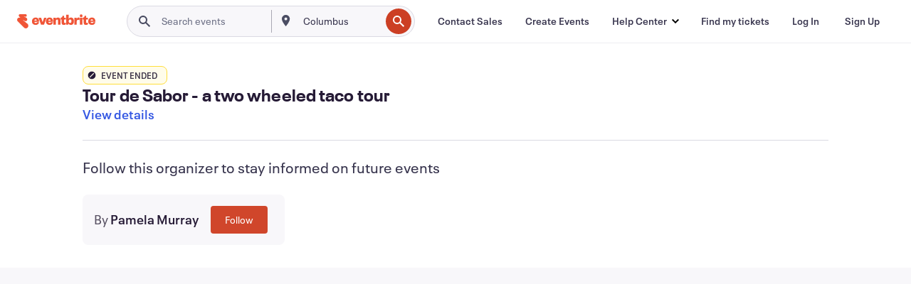

--- FILE ---
content_type: text/javascript; charset=utf-8
request_url: https://app.link/_r?sdk=web2.86.5&branch_key=key_live_epYrpbv3NngOvWj47OM81jmgCFkeYUlx&callback=branch_callback__0
body_size: 70
content:
/**/ typeof branch_callback__0 === 'function' && branch_callback__0("1541733298474227815");